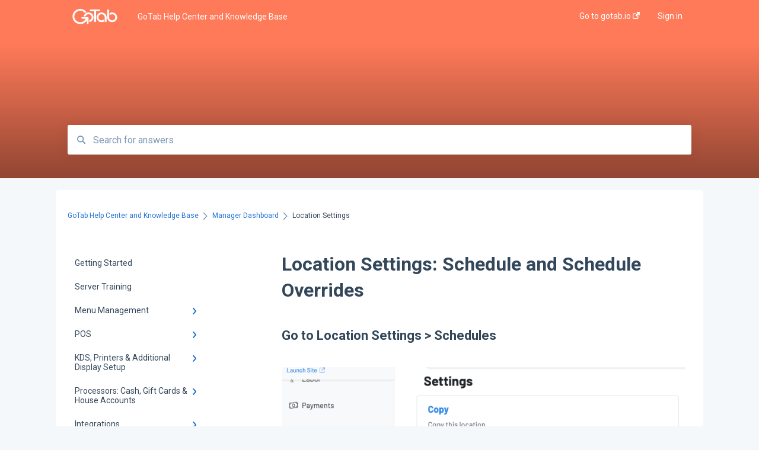

--- FILE ---
content_type: text/html; charset=UTF-8
request_url: https://success.gotab.io/knowledge/how-to-set-a-schedule-override
body_size: 9528
content:
<!doctype html><html lang="en"><head>
    
    <meta charset="utf-8">
    
    <title>
      Location Settings: Schedule and Schedule Overrides
    </title>
    
    <meta name="description" content="Press + add new schedule&nbsp;  Then create your schedule:&nbsp;  Press + add new schedule override Then create your override:&nbsp; ">
    <meta name="viewport" content="width=device-width, initial-scale=1">

    
    <meta property="og:description" content="Press + add new schedule&nbsp;  Then create your schedule:&nbsp;  Press + add new schedule override Then create your override:&nbsp; ">
    <meta property="og:title" content="Location Settings: Schedule and Schedule Overrides">
    <meta name="twitter:description" content="Press + add new schedule&nbsp;  Then create your schedule:&nbsp;  Press + add new schedule override Then create your override:&nbsp; ">
    <meta name="twitter:title" content="Location Settings: Schedule and Schedule Overrides">

    

    

    <link rel="stylesheet" href="/hs/hsstatic/ContentIcons/static-1.198/fontawesome/5.0.10/css/fontawesome-all.min.css">
<style>
a.cta_button{-moz-box-sizing:content-box !important;-webkit-box-sizing:content-box !important;box-sizing:content-box !important;vertical-align:middle}.hs-breadcrumb-menu{list-style-type:none;margin:0px 0px 0px 0px;padding:0px 0px 0px 0px}.hs-breadcrumb-menu-item{float:left;padding:10px 0px 10px 10px}.hs-breadcrumb-menu-divider:before{content:'›';padding-left:10px}.hs-featured-image-link{border:0}.hs-featured-image{float:right;margin:0 0 20px 20px;max-width:50%}@media (max-width: 568px){.hs-featured-image{float:none;margin:0;width:100%;max-width:100%}}.hs-screen-reader-text{clip:rect(1px, 1px, 1px, 1px);height:1px;overflow:hidden;position:absolute !important;width:1px}
</style>

<style>
  @font-face {
    font-family: "Roboto";
    font-weight: 400;
    font-style: normal;
    font-display: swap;
    src: url("/_hcms/googlefonts/Roboto/regular.woff2") format("woff2"), url("/_hcms/googlefonts/Roboto/regular.woff") format("woff");
  }
  @font-face {
    font-family: "Roboto";
    font-weight: 700;
    font-style: normal;
    font-display: swap;
    src: url("/_hcms/googlefonts/Roboto/700.woff2") format("woff2"), url("/_hcms/googlefonts/Roboto/700.woff") format("woff");
  }
</style>

    


    
    <link rel="canonical" href="https://success.gotab.io/knowledge/how-to-set-a-schedule-override">


<meta property="og:url" content="https://success.gotab.io/knowledge/how-to-set-a-schedule-override">
<meta http-equiv="content-language" content="en">



    
      <link rel="shortcut icon" href="https://success.gotab.io/hubfs/cropped-gotab-favecon-02-140x140-1.webp">
    
    <link href="//7052064.fs1.hubspotusercontent-na1.net/hubfs/7052064/hub_generated/template_assets/DEFAULT_ASSET/1767118688459/template_main.css" rel="stylesheet">
    <link href="//7052064.fs1.hubspotusercontent-na1.net/hubfs/7052064/hub_generated/template_assets/DEFAULT_ASSET/1767118684047/template__support-form.min.css" rel="stylesheet">
    <script type="text/javascript" src="//7052064.fs1.hubspotusercontent-na1.net/hubfs/7052064/hub_generated/template_assets/DEFAULT_ASSET/1767118686460/template_kbdom.min.js"></script>
    <style type="text/css" data-preview-theme="true">
      .kb-article, .kb-search__suggestions__article-content, .kb-search-results__description {
        font-family: 'Roboto';
      }
      h1, h2, h3, h3 a, h4, h4 a, h5, h6, .kb__text-link, .kb__text-link-small, .kb-header, .kb-sticky-footer,
      .kb-search__suggestions__article-title, .kb-search-results__title,
      #hs_form_target_kb_support_form input.hs-button, #hs_form_target_kb_support_form label, input, select, textarea, #hs_form_target_kb_support_form .hs-field-desc, #hs_form_target_kb_support_form .hs-richtext p {
        font-family: 'Roboto';
      }
      a,
      .kb-search__suggestions__breadcrumb,
      .kb-header__nav .kbui-dropdown__link {
        color: #2573d4;
      }
      .kb-header,
      .kb-header a,
      .kb-header button.kb-button--link {
        color: #ffffff;
      }
      .kb-header svg * {
        fill: #ffffff;
      }
      .kb-search-section {
        background-color: #ff7a59;
      }
      .kb-search-section__title {
        color: #ffffff;
      }
      .kb-search-section-with-image {
        background-image: url();
        background-size: auto;
        color: #ffffff;
        position: relative;
      }
      .kb-search-section-with-gradient {
        background-color: #000000;
        background-image: linear-gradient(180deg, #ff7a59 25%, transparent 200%);
      }
      .kb-mobile-search-section {
        background-color: #ffffff;
      }
      .kb-search__suggestions a:hover,
      .kb-search__suggestions a:focus,
      .kb-category-menu li.active > a,
      .kb-category-menu li > a:hover {
        background-color: rgba(37, 115, 212, .1);
      }
      .kb-theme--cards .kb-category-menu li.active > a,
      .kb-theme--cards .kb-category-menu li > a:hover {
        background-color: transparent;
      }
      .kb-breadcrumbs > ol > li > span,
      .kb-breadcrumbs > ol > li > a > span,
      .kb-breadcrumbs > .kb-breadcrumbs__mobile-back a {
        font-family: 'Roboto';
      }
      .kb-breadcrumbs__arrow--left * {
        fill: #2573d4
      }
      .kb-sidebar .kb-category-menu a,
      .kb-mobile-menu .kb-mobile-menu__current-page,
      .kb-mobile-menu ul > li > a {
        font-family: 'Roboto';
      }
      .kb-header__logo img {
        max-height: 40px;
      }
      .kb-footer__logo img {
        max-height: 23px;
      }
      /* SVG SUPPORT */
      .kb-header__logo img[src$=".svg"] {
        height: 40px;
      }
      .kb-footer__logo img[src$=".svg"] {
        height: 23px;
      }
      /* MOBILE STYLES */
      .kb-mobile-menu,
      .kb-mobile-search__bar {
        background-color: #ffffff;
      }
      .kb-mobile-menu a,
      .kb-mobile-menu__current-page,
      .kb-mobile-search__input,
      .kb-search--open .kb-mobile-search__input {
        color: #111111
      }
      .kb-mobile-search__input::-webkit-input-placeholder {
        color: #111111
      }
      .kb-mobile-search__input::-moz-placeholder {
        color: #111111
      }
      .kb-mobile-search__input:-ms-input-placeholder {
        color: #111111
      }
      .kb-mobile-search__input:-moz-placeholder {
        color: #111111
      }
      .kb-mobile-search__mag * {
        fill: #111111
      }
      .kb-mobile-menu__arrow *,
      .kb-mobile-search__close * {
        stroke: #111111
      }
      @media (max-width: 767px) {
        .kb-header__nav {
          background-color: #ffffff
        }
        .kb-header,
        .kb-header a {
          color: #111111;
        }
        .kb-header svg * {
          fill: #111111;
        }
        .kb-theme--content.kb-page--index .kb-header__nav-toggle svg *,
        .kb-theme--content.kb-page--index .kb-header__nav-close svg *,
        .kb-theme--tiles.kb-page--index .kb-header__nav-toggle svg *,
        .kb-theme--tiles.kb-page--index .kb-header__nav-close svg *,
        .kb-theme--minimal .kb-header__nav-toggle svg *,
        .kb-theme--minimal .kb-header__nav-close svg *,
        .kb-theme--cards .kb-header__nav-toggle svg *,
        .kb-theme--cards .kb-header__nav-close svg *,
        .kb-theme--default .kb-header__nav-toggle svg *,
        .kb-theme--default .kb-header__nav-close svg * {
          fill: #ffffff;
        }
      }
    </style>
  <meta name="generator" content="HubSpot"></head>
  <body class="kb-theme--tiles ">
    <header>
      
      
  

  

  

  <div class="kb-header" data-preview-id="kb-header">
    <div class="kb-header-inner" id="kb-header">
      <div class="kb-header__logo">
        
          <img src="https://success.gotab.io/hs-fs/hubfs/GoTab%20Logo%20-%20White.png?height=120&amp;name=GoTab%20Logo%20-%20White.png" alt="company logo">
        
      </div>
      <a class="kb-header__title" href="/knowledge">
        GoTab Help Center and Knowledge Base
      </a>
      <nav id="kb-header__nav" class="kb-header__nav" role="navigation">
        <ul>
          
          
            
<li class="kb-header__company-website-link">
  <a href="//gotab.io" target="_blank" rel="noopener">
    Go to gotab.io
    <svg width="12" height="12" xmlns="http://www.w3.org/2000/svg">
      <path d="M8.11 10.223V7.0472l1.308-1.3077v4.4835c0 .9323-.7628 1.6952-1.6953 1.6952H1.6952C.7628 11.9182 0 11.1553 0 10.223V4.1955C0 3.2628.7628 2.5 1.6952 2.5h4.4833L4.8707 3.8082H1.6952c-.2099 0-.3872.1771-.3872.3873v6.0275c0 .2098.1773.387.3872.387h6.0275c.21 0 .3873-.1772.3873-.387zM5.9428.4417L12.0137 0l-.442 6.0708L9.6368 4.136 6.0925 7.68 4.3333 5.9207l3.544-3.5442L5.9428.4417z" fill="#2573d4" />
    </svg>
  </a>
</li>

          
          
          
          
            
              
  <li class="kb-header__sign-in-link"><a href="/_hcms/mem/login?redirect_url=/knowledge/">Sign in</a></li>

            
          
        </ul>
      </nav>
      
      <div class="kb-header__nav-controls-container">
        <button id="kb-header__close-target" class="kb-header__nav-close" role="button" aria-label="Close main navigation menu" aria-controls="kb-header__nav kb-header__langs-nav">
          <span class="kb-icon close" aria-hidden="true">
            <svg width="16" height="17" xmlns="http://www.w3.org/2000/svg">
              <g fill="#2D3E50" fill-rule="nonzero">
                <path d="M15.07107 1.42893c.59587.59588.88893 1.23239.0505 2.07081L2.99975 15.62158c-.83842.83842-1.48089.5394-2.0708-.05051C.33305 14.97519.04 14.33868.87841 13.50026L13.00026 1.37842c.83842-.83842 1.48089-.5394 2.0708.05051z" />
                <path d="M15.07107 15.57107c-.59588.59587-1.23239.88893-2.07081.0505L.87842 3.49975C.04 2.66132.33902 2.01885.92893 1.42894 1.52481.83305 2.16132.54 2.99974 1.37841l12.12184 12.12184c.83842.83842.5394 1.48089-.05051 2.0708z" />
              </g>
            </svg>
          </span>
        </button>
        
        <button id="kb-header__main-nav-target" class="kb-header__nav-toggle" role="button" aria-label="Open main navigation menu" aria-controls="kb-header__nav">
          <span class="kb-icon menu">
            <svg width="25" height="17" xmlns="http://www.w3.org/2000/svg">
              <g fill="#2D3E50" fill-rule="nonzero">
                <path d="M24.56897 2.295c0 .85-.2931 1.513-1.72414 1.513H2.15517C.72414 3.808.43103 3.1365.43103 2.295c0-.85.2931-1.513 1.72414-1.513h20.68966c1.43103 0 1.72414.6715 1.72414 1.513zM24.56897 8.8315c0 .85-.2931 1.513-1.72414 1.513H2.15517c-1.43103 0-1.72414-.6715-1.72414-1.513 0-.85.2931-1.513 1.72414-1.513h20.68966c1.43103 0 1.72414.6715 1.72414 1.513zM24.56897 15.3595c0 .85-.2931 1.513-1.72414 1.513H2.15517c-1.43103 0-1.72414-.6715-1.72414-1.513 0-.85.2931-1.513 1.72414-1.513h20.68966c1.43103 0 1.72414.6715 1.72414 1.513z" />
              </g>
            </svg>
          </span>
        </button>
    </div>
    </div>
  </div>
  <!-- Mobile Menu -->
  <div class="kb-mobile-search-section">
    <div class="kb-mobile-header">
      <div class="kb-mobile-menu">
        <div class="kb-mobile-menu__current-page">
          
            
              
            
          
            
              
            
          
            
              
                
              
                
              
                
              
                
              
                
              
                
              
                
              
                
              
                
              
                
              
            
          
            
              
                
              
                
              
                
              
                
              
                
              
                
              
                
              
                
              
            
          
            
              
                
              
                
              
                
              
                
              
                
              
                
              
            
          
            
              
                
              
                
              
                
              
                
              
            
          
            
              
                
              
                
              
                
              
                
              
                
              
                
              
                
              
                
              
            
          
            
              
            
          
            
              
            
          
            
              
                
              
                
              
                
              
                
              
                
              
                
              
                
              
            
          
            
              
                
              
                
              
                
              
                
              
                
              
                
              
            
          
            
              
                
              
                
                Location Settings
                
              
                
              
                
              
            
          
            
              
            
          
            
              
            
          
            
              
                
              
                
              
            
          
            
              
            
          
            
              
            
          
          <svg class="kb-mobile-menu__arrow" width="12" height="7" xmlns="http://www.w3.org/2000/svg">
            <path d="M10.6817 1.6816l-4.5364 4-4.5364-3.9315" stroke="#00A38D" stroke-width="2" fill="none" fill-rule="evenodd" stroke-linecap="round" stroke-linejoin="round" />
          </svg>
        </div>
        <ul>
          
          <li>
            
            
            <a href="/knowledge/getting-started">
              Getting Started
            </a>
            <ul>
              
            </ul>
          </li>
          
          <li>
            
            
            <a href="/knowledge/server-training">
              Server Training
            </a>
            <ul>
              
            </ul>
          </li>
          
          <li>
            
            
            <a href="/knowledge/menu-management">
              Menu Management
            </a>
            <ul>
              
              
              
              <li>
                <a href="/knowledge/menu-management#products">
                  Products
                </a>
              </li>
              
              
              
              <li>
                <a href="/knowledge/menu-management#modifiers">
                  Modifiers
                </a>
              </li>
              
              
              
              <li>
                <a href="/knowledge/menu-management#variants">
                  Variants
                </a>
              </li>
              
              
              
              <li>
                <a href="/knowledge/menu-management#product-catalog-tools">
                  Product Catalog Tools
                </a>
              </li>
              
              
              
              <li>
                <a href="/knowledge/menu-management#menu">
                  Menu
                </a>
              </li>
              
              
              
              <li>
                <a href="/knowledge/menu-management#zones">
                  Zones
                </a>
              </li>
              
              
              
              <li>
                <a href="/knowledge/menu-management#option-groups">
                  Option Groups
                </a>
              </li>
              
              
              
              <li>
                <a href="/knowledge/menu-management#inventory">
                  Inventory
                </a>
              </li>
              
              
              
              <li>
                <a href="/knowledge/menu-management#notices">
                  Notices
                </a>
              </li>
              
              
              
              <li>
                <a href="/knowledge/menu-management#links-qrs">
                  Links &amp; QRs
                </a>
              </li>
              
            </ul>
          </li>
          
          <li>
            
            
            <a href="/knowledge/pos">
              POS
            </a>
            <ul>
              
              
              
              <li>
                <a href="/knowledge/pos#pos-ordering">
                  POS Ordering
                </a>
              </li>
              
              
              
              <li>
                <a href="/knowledge/pos#pos-tabs">
                  POS Tabs
                </a>
              </li>
              
              
              
              <li>
                <a href="/knowledge/pos#server-necessities">
                  Server Necessities 
                </a>
              </li>
              
              
              
              <li>
                <a href="/knowledge/pos#set-up">
                  Set Up
                </a>
              </li>
              
              
              
              <li>
                <a href="/knowledge/pos#maps">
                  Maps
                </a>
              </li>
              
              
              
              <li>
                <a href="/knowledge/pos#finding-tabs">
                  Finding Tabs
                </a>
              </li>
              
              
              
              <li>
                <a href="/knowledge/pos#rfid-technology">
                  RFID Technology
                </a>
              </li>
              
              
              
              <li>
                <a href="/knowledge/pos#mobile-pos">
                  Mobile POS
                </a>
              </li>
              
            </ul>
          </li>
          
          <li>
            
            
            <a href="/knowledge/kds-printers-additional-display-setup">
              KDS, Printers &amp; Additional Display Setup
            </a>
            <ul>
              
              
              
              <li>
                <a href="/knowledge/kds-printers-additional-display-setup#kds-fulfillment">
                  KDS Fulfillment
                </a>
              </li>
              
              
              
              <li>
                <a href="/knowledge/kds-printers-additional-display-setup#kds-functions">
                  KDS Functions
                </a>
              </li>
              
              
              
              <li>
                <a href="/knowledge/kds-printers-additional-display-setup#kds-guest-communication">
                  KDS Guest Communication
                </a>
              </li>
              
              
              
              <li>
                <a href="/knowledge/kds-printers-additional-display-setup#kds-set-up">
                  KDS Set-Up
                </a>
              </li>
              
              
              
              <li>
                <a href="/knowledge/kds-printers-additional-display-setup#displays">
                  Displays
                </a>
              </li>
              
              
              
              <li>
                <a href="/knowledge/kds-printers-additional-display-setup#printers">
                  Printers
                </a>
              </li>
              
            </ul>
          </li>
          
          <li>
            
            
            <a href="/knowledge/processors-cash-gift-cards-house-accounts">
              Processors: Cash, Gift Cards &amp; House Accounts
            </a>
            <ul>
              
              
              
              <li>
                <a href="/knowledge/processors-cash-gift-cards-house-accounts#gift-cards">
                  Gift Cards
                </a>
              </li>
              
              
              
              <li>
                <a href="/knowledge/processors-cash-gift-cards-house-accounts#cash">
                  Cash
                </a>
              </li>
              
              
              
              <li>
                <a href="/knowledge/processors-cash-gift-cards-house-accounts#house-accounts">
                  House Accounts
                </a>
              </li>
              
              
              
              <li>
                <a href="/knowledge/processors-cash-gift-cards-house-accounts#event-deposits">
                  Event Deposits
                </a>
              </li>
              
            </ul>
          </li>
          
          <li>
            
            
            <a href="/knowledge/integrations">
              Integrations
            </a>
            <ul>
              
              
              
              <li>
                <a href="/knowledge/integrations#7shifts">
                  7Shifts
                </a>
              </li>
              
              
              
              <li>
                <a href="/knowledge/integrations#quickbooks">
                  Quickbooks
                </a>
              </li>
              
              
              
              <li>
                <a href="/knowledge/integrations#klaviyo">
                  Klaviyo
                </a>
              </li>
              
              
              
              <li>
                <a href="/knowledge/integrations#bartrack">
                  BarTrack
                </a>
              </li>
              
              
              
              <li>
                <a href="/knowledge/integrations#restaurant-365">
                  Restaurant 365
                </a>
              </li>
              
              
              
              <li>
                <a href="/knowledge/integrations#meez">
                  meez
                </a>
              </li>
              
              
              
              <li>
                <a href="/knowledge/integrations#opentable">
                  OpenTable
                </a>
              </li>
              
              
              
              <li>
                <a href="/knowledge/integrations#openphone">
                  OpenPhone
                </a>
              </li>
              
            </ul>
          </li>
          
          <li>
            
            
            <a href="/knowledge/managing-your-tabs">
              Managing Your Tabs
            </a>
            <ul>
              
            </ul>
          </li>
          
          <li>
            
            
            <a href="/knowledge/inventory">
              Inventory
            </a>
            <ul>
              
            </ul>
          </li>
          
          <li>
            
            
            <a href="/knowledge/user-experience">
              User Experience
            </a>
            <ul>
              
              
              
              <li>
                <a href="/knowledge/user-experience#set-up">
                  Set Up
                </a>
              </li>
              
              
              
              <li>
                <a href="/knowledge/user-experience#ordering">
                  Ordering
                </a>
              </li>
              
              
              
              <li>
                <a href="/knowledge/user-experience#open-tabs">
                  Open Tabs
                </a>
              </li>
              
              
              
              <li>
                <a href="/knowledge/user-experience#shared-tabs">
                  Shared Tabs
                </a>
              </li>
              
              
              
              <li>
                <a href="/knowledge/user-experience#easy-tab">
                  Easy Tab
                </a>
              </li>
              
              
              
              <li>
                <a href="/knowledge/user-experience#payment">
                  Payment
                </a>
              </li>
              
              
              
              <li>
                <a href="/knowledge/user-experience#customer-accounts">
                  Customer Accounts
                </a>
              </li>
              
            </ul>
          </li>
          
          <li>
            
            
            <a href="/knowledge/cart-rules-segments-loyalty-memberships">
              Cart Rules, Segments &amp; Loyalty/Memberships
            </a>
            <ul>
              
              
              
              <li>
                <a href="/knowledge/cart-rules-segments-loyalty-memberships#discounts">
                  Discounts
                </a>
              </li>
              
              
              
              <li>
                <a href="/knowledge/cart-rules-segments-loyalty-memberships#control-customer-groups">
                  Control Customer Groups 
                </a>
              </li>
              
              
              
              <li>
                <a href="/knowledge/cart-rules-segments-loyalty-memberships#coupons">
                  Coupons
                </a>
              </li>
              
              
              
              <li>
                <a href="/knowledge/cart-rules-segments-loyalty-memberships#fees">
                  Fees
                </a>
              </li>
              
              
              
              <li>
                <a href="/knowledge/cart-rules-segments-loyalty-memberships#segments">
                  Segments
                </a>
              </li>
              
              
              
              <li>
                <a href="/knowledge/cart-rules-segments-loyalty-memberships#loyalty-memberships">
                  Loyalty &amp; Memberships
                </a>
              </li>
              
            </ul>
          </li>
          
          <li class="active open">
            
            
            <a href="/knowledge/manager-dashboard">
              Manager Dashboard
            </a>
            <ul>
              
              
              
              <li>
                <a href="/knowledge/manager-dashboard#reports">
                  Reports
                </a>
              </li>
              
              
              
              <li class="active">
                <a href="/knowledge/manager-dashboard#location-settings">
                  Location Settings
                </a>
              </li>
              
              
              
              <li>
                <a href="/knowledge/manager-dashboard#finance-accounting">
                  Finance &amp; Accounting
                </a>
              </li>
              
              
              
              <li>
                <a href="/knowledge/manager-dashboard#labor-management">
                  Labor Management
                </a>
              </li>
              
            </ul>
          </li>
          
          <li>
            
            
            <a href="/knowledge/pack-route">
              Pack &amp; Route
            </a>
            <ul>
              
            </ul>
          </li>
          
          <li>
            
            
            <a href="/knowledge/gotab-apps">
              GoTab Apps
            </a>
            <ul>
              
            </ul>
          </li>
          
          <li>
            
            
            <a href="/knowledge/gotab-marketplace">
              GoTab Marketplace
            </a>
            <ul>
              
              
              
              <li>
                <a href="/knowledge/gotab-marketplace#remittances">
                  Remittances
                </a>
              </li>
              
              
              
              <li>
                <a href="/knowledge/gotab-marketplace#shared-menus">
                  Shared Menus
                </a>
              </li>
              
            </ul>
          </li>
          
          <li>
            
            
            <a href="/knowledge/product-spotlight">
              Product Spotlight
            </a>
            <ul>
              
            </ul>
          </li>
          
          <li>
            
            
            <a href="/knowledge/gotab-manager-dashboard-announcements">
              GoTab Manager Dashboard Announcements
            </a>
            <ul>
              
            </ul>
          </li>
          
        </ul>
      </div>
      <div class="kb-mobile-search kb-search" kb-language-tag="en" kb-group-id="30027395235">
        <div class="kb-mobile-search__placeholder"></div>
        <div class="kb-mobile-search__box">
          <div class="kb-mobile-search__bar">
            <svg class="kb-mobile-search__mag" width="15" height="15" xmlns="http://www.w3.org/2000/svg">
              <path d="M14.02 12.672l-3.64-3.64a5.687 5.687 0 0 0 1.06-3.312A5.726 5.726 0 0 0 5.72 0 5.726 5.726 0 0 0 0 5.72a5.726 5.726 0 0 0 5.72 5.72 5.687 5.687 0 0 0 3.311-1.06l3.641 3.64a.95.95 0 0 0 1.348 0 .953.953 0 0 0 0-1.348zm-8.3-3.139a3.813 3.813 0 1 1 0-7.626 3.813 3.813 0 0 1 0 7.626z" fill="#4A4A4A" fill-rule="evenodd" />
            </svg>
            <form action="/knowledge/kb-search-results">
              <input type="text" class="kb-mobile-search__input kb-search__input" name="term" autocomplete="off" placeholder="Search for answers">
              <input type="hidden" name="ref" value="40642248611">
            </form>
            <svg class="kb-mobile-search__close" width="14" height="14" xmlns="http://www.w3.org/2000/svg">
              <g stroke="#4A4A4A" stroke-width="2" fill="none" fill-rule="evenodd" stroke-linecap="round" stroke-linejoin="round">
                <path d="M1 12.314L12.314 1M12.314 12.314L1 1" />
              </g>
            </svg>
          </div>
          <ul class="kb-search__suggestions"></ul>
        </div>
      </div>
    </div>
  </div>

  <script>
    kbDom.whenReady(function() {
          // Mobile Nav Menu
          var mobileToggle = function() {
            var navMenuOpen = document.getElementById('kb-header__main-nav-target');
            var langNavOpen = document.getElementById('kb-header__langs-nav-target');
            var navClose = document.getElementById('kb-header__close-target');

            navMenuOpen.addEventListener('click',function() {
              document.body.classList.toggle('kb-header__main-nav-open');
            });

            if (langNavOpen) {
            langNavOpen.addEventListener('click',function() {
              document.body.classList.toggle('kb-header__lang-nav-open');
            });
            }

            navClose.addEventListener('click',function() {
              document.body.classList.remove('kb-header__main-nav-open');
              document.body.classList.remove('kb-header__lang-nav-open');
            });

          };
          window.addEventListener('click', mobileToggle);
          mobileToggle();

      kbDom.initDropdown(document.querySelector('[data-kbui-dropdown-contents="lang-switcher"]'))

      // Mobile Cat Menu
      document.querySelector('.kb-mobile-menu__current-page').addEventListener('click',function() {
        document.querySelector('.kb-mobile-header').classList.toggle('menu-open');
      });
      document.querySelector('.kb-mobile-search__mag').addEventListener('click',function() {
        document.querySelector('.kb-mobile-header').classList.toggle('search-open');
        if (document.querySelector('.kb-mobile-header').classList.contains('search-open')) {
          document.querySelector('.kb-mobile-search__input').focus();
        }
      });
      document.querySelector('.kb-mobile-search__close').addEventListener('click',function() {
        document.querySelector('.kb-mobile-header').classList.remove('search-open');
      });
    });
  </script>
      
<div class="kb-search-section kb-search-section--narrow   kb-search-section-with-gradient">
  <div class="kb-search-section__content content-container">
    <div class="kb-search" kb-language-tag="en" kb-group-id="30027395235">
      <div class="kb-search__placeholder"></div>
      <div class="kb-search__box">
        <div class="kb-search__bar">
          <svg class="kb-search__mag" width="15" height="15" xmlns="http://www.w3.org/2000/svg">
            <path d="M14.02 12.672l-3.64-3.64a5.687 5.687 0 0 0 1.06-3.312A5.726 5.726 0 0 0 5.72 0 5.726 5.726 0 0 0 0 5.72a5.726 5.726 0 0 0 5.72 5.72 5.687 5.687 0 0 0 3.311-1.06l3.641 3.64a.95.95 0 0 0 1.348 0 .953.953 0 0 0 0-1.348zm-8.3-3.139a3.813 3.813 0 1 1 0-7.626 3.813 3.813 0 0 1 0 7.626z" fill="#4A4A4A" fill-rule="evenodd" />
          </svg>
          <form action="/knowledge/kb-search-results">
            <input type="text" class="kb-search__input" name="term" autocomplete="off" placeholder="Search for answers" required>
          </form>
          <svg class="kb-search__close" width="14" height="14" xmlns="http://www.w3.org/2000/svg">
            <g stroke="#4A4A4A" stroke-width="2" fill="none" fill-rule="evenodd" stroke-linecap="round" stroke-linejoin="round">
              <path d="M1 12.314L12.314 1M12.314 12.314L1 1" />
            </g>
          </svg>
        </div>
        <ul class="kb-search__suggestions"></ul>
      </div>
    </div>
  </div>
</div>
      
    </header>
    <main data-preview-id="kb-article-main">
      
<div class="content-container-outer">
  <div class="content-container">
    
<div class="kb-breadcrumbs">
  <div class="kb-breadcrumbs__mobile-back">
    <svg class="kb-breadcrumbs__arrow kb-breadcrumbs__arrow--left" width="7" height="12" xmlns="http://www.w3.org/2000/svg">
      <path d="M.055 5.7194c.018-.045.0518-.0835.0795-.125.0166-.0255.0322-.052.0489-.0775.007-.011.0116-.024.0216-.034L5.2426.2328c.2877-.3.7662-.3115 1.0685-.026a.7468.7468 0 0 1 .0262 1.0605L1.7954 6l4.5419 4.733a.7462.7462 0 0 1-.0262 1.0601.7563.7563 0 0 1-.5214.207.7568.7568 0 0 1-.547-.2325L.205 6.5174c-.01-.0105-.0146-.023-.0216-.0345-.0167-.025-.0323-.0515-.0489-.077-.0277-.0415-.0615-.08-.0796-.125-.0186-.0455-.0222-.0935-.0312-.141C.0147 6.0934 0 6.0474 0 5.9999c0-.047.0146-.093.0237-.1395.009-.0475.0126-.096.0312-.141" fill="#7C98B6" fill-rule="evenodd" />
    </svg>
    <a href="/knowledge">Back to home</a>
  </div>
  <ol itemscope itemtype="http://schema.org/BreadcrumbList">
    <li itemprop="itemListElement" itemscope itemtype="http://schema.org/ListItem">
      <a itemprop="item" href="/knowledge">
        <span itemprop="name">GoTab Help Center and Knowledge Base</span>
      </a>
      <meta itemprop="position" content="1">
    </li>
    
      
        
      
        
      
        
      
        
      
        
      
        
      
        
      
        
      
        
      
        
      
        
      
        
          <svg class="kb-breadcrumbs__arrow kb-breadcrumbs__arrow--right" width="7" height="12" xmlns="http://www.w3.org/2000/svg">
            <path d="M6.4905 5.7194c-.018-.045-.0518-.0835-.0795-.125-.0167-.0255-.0323-.052-.049-.0775-.007-.011-.0115-.024-.0216-.034L1.3028.2328c-.2876-.3-.7662-.3115-1.0684-.026a.7468.7468 0 0 0-.0262 1.0605L4.75 6l-4.542 4.733a.7462.7462 0 0 0 .0263 1.0601.7563.7563 0 0 0 .5213.207.7568.7568 0 0 0 .5471-.2325l5.0376-5.2501c.0101-.0105.0146-.023.0217-.0345.0166-.025.0322-.0515.0489-.077.0277-.0415.0614-.08.0795-.125.0187-.0455.0222-.0935.0313-.141.009-.0465.0237-.0925.0237-.14 0-.047-.0147-.093-.0237-.1395-.009-.0475-.0126-.096-.0313-.141" fill="#7C98B6" fill-rule="evenodd" />
          </svg>
          <li itemprop="itemListElement" itemscope itemtype="http://schema.org/ListItem">
            
              
              
              <a itemprop="item" href="/knowledge/manager-dashboard">
                  <span itemprop="name">Manager Dashboard</span>
              </a>
            
            <meta itemprop="position" content="2">
          </li>
          
            
              
            
              
                <svg class="kb-breadcrumbs__arrow kb-breadcrumbs__arrow--right" width="7" height="12" xmlns="http://www.w3.org/2000/svg">
                  <path d="M6.4905 5.7194c-.018-.045-.0518-.0835-.0795-.125-.0167-.0255-.0323-.052-.049-.0775-.007-.011-.0115-.024-.0216-.034L1.3028.2328c-.2876-.3-.7662-.3115-1.0684-.026a.7468.7468 0 0 0-.0262 1.0605L4.75 6l-4.542 4.733a.7462.7462 0 0 0 .0263 1.0601.7563.7563 0 0 0 .5213.207.7568.7568 0 0 0 .5471-.2325l5.0376-5.2501c.0101-.0105.0146-.023.0217-.0345.0166-.025.0322-.0515.0489-.077.0277-.0415.0614-.08.0795-.125.0187-.0455.0222-.0935.0313-.141.009-.0465.0237-.0925.0237-.14 0-.047-.0147-.093-.0237-.1395-.009-.0475-.0126-.096-.0313-.141" fill="#7C98B6" fill-rule="evenodd" />
                </svg>
                <li itemprop="itemListElement" itemscope itemtype="http://schema.org/ListItem">
                  <span itemprop="name">Location Settings</span>
                  <meta itemprop="position" content="3">
                </li>
              
            
              
            
              
            
          
        
      
        
      
        
      
        
      
        
      
        
      
    
  </ol>
</div>
    <div class="main-body">
      <div class="kb-sidebar">
        
<div class="kb-category-menu">
  <ul>
    
    <li>
        
        
      <a href="/knowledge/getting-started">
        <div class="kb-category-menu-option" data-id="86828931763">
          <span class="kb-category-menu-option__color-bar" style="background-color: #2573d4;"></span>
          Getting Started
        </div>
        
      </a>
      <ul>
        
      </ul>
    </li>
    
    <li>
        
        
      <a href="/knowledge/server-training">
        <div class="kb-category-menu-option" data-id="88062812454">
          <span class="kb-category-menu-option__color-bar" style="background-color: #2573d4;"></span>
          Server Training
        </div>
        
      </a>
      <ul>
        
      </ul>
    </li>
    
    <li>
        
        
      <a href="/knowledge/menu-management">
        <div class="kb-category-menu-option" data-id="45028403466">
          <span class="kb-category-menu-option__color-bar" style="background-color: #2573d4;"></span>
          Menu Management
        </div>
        
        <div>
          <svg width="12" height="7" xmlns="http://www.w3.org/2000/svg">
            <path d="M10.6817 1.6816l-4.5364 4-4.5364-3.9315" stroke="#2573d4" stroke-width="2" fill="none" fill-rule="evenodd" stroke-linecap="round" stroke-linejoin="round" />
          </svg>
        </div>
        
      </a>
      <ul>
        
        <li data-id="79339145530">
          
          
          <a href="/knowledge/menu-management#products">
            <span class="kb-category-menu-option__color-bar" style="background-color: #2573d4;"></span>
            Products
          </a>
        </li>
        
        <li data-id="79339145541">
          
          
          <a href="/knowledge/menu-management#modifiers">
            <span class="kb-category-menu-option__color-bar" style="background-color: #2573d4;"></span>
            Modifiers
          </a>
        </li>
        
        <li data-id="79339145568">
          
          
          <a href="/knowledge/menu-management#variants">
            <span class="kb-category-menu-option__color-bar" style="background-color: #2573d4;"></span>
            Variants
          </a>
        </li>
        
        <li data-id="79339145560">
          
          
          <a href="/knowledge/menu-management#product-catalog-tools">
            <span class="kb-category-menu-option__color-bar" style="background-color: #2573d4;"></span>
            Product Catalog Tools
          </a>
        </li>
        
        <li data-id="86859334664">
          
          
          <a href="/knowledge/menu-management#menu">
            <span class="kb-category-menu-option__color-bar" style="background-color: #2573d4;"></span>
            Menu
          </a>
        </li>
        
        <li data-id="86859334657">
          
          
          <a href="/knowledge/menu-management#zones">
            <span class="kb-category-menu-option__color-bar" style="background-color: #2573d4;"></span>
            Zones
          </a>
        </li>
        
        <li data-id="190194473893">
          
          
          <a href="/knowledge/menu-management#option-groups">
            <span class="kb-category-menu-option__color-bar" style="background-color: #2573d4;"></span>
            Option Groups
          </a>
        </li>
        
        <li data-id="191168574506">
          
          
          <a href="/knowledge/menu-management#inventory">
            <span class="kb-category-menu-option__color-bar" style="background-color: #2573d4;"></span>
            Inventory
          </a>
        </li>
        
        <li data-id="191171373422">
          
          
          <a href="/knowledge/menu-management#notices">
            <span class="kb-category-menu-option__color-bar" style="background-color: #2573d4;"></span>
            Notices
          </a>
        </li>
        
        <li data-id="191171373722">
          
          
          <a href="/knowledge/menu-management#links-qrs">
            <span class="kb-category-menu-option__color-bar" style="background-color: #2573d4;"></span>
            Links &amp; QRs
          </a>
        </li>
        
      </ul>
    </li>
    
    <li>
        
        
      <a href="/knowledge/pos">
        <div class="kb-category-menu-option" data-id="39973455523">
          <span class="kb-category-menu-option__color-bar" style="background-color: #2573d4;"></span>
          POS
        </div>
        
        <div>
          <svg width="12" height="7" xmlns="http://www.w3.org/2000/svg">
            <path d="M10.6817 1.6816l-4.5364 4-4.5364-3.9315" stroke="#2573d4" stroke-width="2" fill="none" fill-rule="evenodd" stroke-linecap="round" stroke-linejoin="round" />
          </svg>
        </div>
        
      </a>
      <ul>
        
        <li data-id="86992220261">
          
          
          <a href="/knowledge/pos#pos-ordering">
            <span class="kb-category-menu-option__color-bar" style="background-color: #2573d4;"></span>
            POS Ordering
          </a>
        </li>
        
        <li data-id="86992220264">
          
          
          <a href="/knowledge/pos#pos-tabs">
            <span class="kb-category-menu-option__color-bar" style="background-color: #2573d4;"></span>
            POS Tabs
          </a>
        </li>
        
        <li data-id="86989890876">
          
          
          <a href="/knowledge/pos#server-necessities">
            <span class="kb-category-menu-option__color-bar" style="background-color: #2573d4;"></span>
            Server Necessities 
          </a>
        </li>
        
        <li data-id="44543757989">
          
          
          <a href="/knowledge/pos#set-up">
            <span class="kb-category-menu-option__color-bar" style="background-color: #2573d4;"></span>
            Set Up
          </a>
        </li>
        
        <li data-id="78000340865">
          
          
          <a href="/knowledge/pos#maps">
            <span class="kb-category-menu-option__color-bar" style="background-color: #2573d4;"></span>
            Maps
          </a>
        </li>
        
        <li data-id="46007760807">
          
          
          <a href="/knowledge/pos#finding-tabs">
            <span class="kb-category-menu-option__color-bar" style="background-color: #2573d4;"></span>
            Finding Tabs
          </a>
        </li>
        
        <li data-id="97850430827">
          
          
          <a href="/knowledge/pos#rfid-technology">
            <span class="kb-category-menu-option__color-bar" style="background-color: #2573d4;"></span>
            RFID Technology
          </a>
        </li>
        
        <li data-id="152558692406">
          
          
          <a href="/knowledge/pos#mobile-pos">
            <span class="kb-category-menu-option__color-bar" style="background-color: #2573d4;"></span>
            Mobile POS
          </a>
        </li>
        
      </ul>
    </li>
    
    <li>
        
        
      <a href="/knowledge/kds-printers-additional-display-setup">
        <div class="kb-category-menu-option" data-id="33748286989">
          <span class="kb-category-menu-option__color-bar" style="background-color: #2573d4;"></span>
          KDS, Printers &amp; Additional Display Setup
        </div>
        
        <div>
          <svg width="12" height="7" xmlns="http://www.w3.org/2000/svg">
            <path d="M10.6817 1.6816l-4.5364 4-4.5364-3.9315" stroke="#2573d4" stroke-width="2" fill="none" fill-rule="evenodd" stroke-linecap="round" stroke-linejoin="round" />
          </svg>
        </div>
        
      </a>
      <ul>
        
        <li data-id="86992220737">
          
          
          <a href="/knowledge/kds-printers-additional-display-setup#kds-fulfillment">
            <span class="kb-category-menu-option__color-bar" style="background-color: #2573d4;"></span>
            KDS Fulfillment
          </a>
        </li>
        
        <li data-id="86992220747">
          
          
          <a href="/knowledge/kds-printers-additional-display-setup#kds-functions">
            <span class="kb-category-menu-option__color-bar" style="background-color: #2573d4;"></span>
            KDS Functions
          </a>
        </li>
        
        <li data-id="86992220780">
          
          
          <a href="/knowledge/kds-printers-additional-display-setup#kds-guest-communication">
            <span class="kb-category-menu-option__color-bar" style="background-color: #2573d4;"></span>
            KDS Guest Communication
          </a>
        </li>
        
        <li data-id="86992624915">
          
          
          <a href="/knowledge/kds-printers-additional-display-setup#kds-set-up">
            <span class="kb-category-menu-option__color-bar" style="background-color: #2573d4;"></span>
            KDS Set-Up
          </a>
        </li>
        
        <li data-id="191210911549">
          
          
          <a href="/knowledge/kds-printers-additional-display-setup#displays">
            <span class="kb-category-menu-option__color-bar" style="background-color: #2573d4;"></span>
            Displays
          </a>
        </li>
        
        <li data-id="191211137136">
          
          
          <a href="/knowledge/kds-printers-additional-display-setup#printers">
            <span class="kb-category-menu-option__color-bar" style="background-color: #2573d4;"></span>
            Printers
          </a>
        </li>
        
      </ul>
    </li>
    
    <li>
        
        
      <a href="/knowledge/processors-cash-gift-cards-house-accounts">
        <div class="kb-category-menu-option" data-id="177788540542">
          <span class="kb-category-menu-option__color-bar" style="background-color: #2573d4;"></span>
          Processors: Cash, Gift Cards &amp; House Accounts
        </div>
        
        <div>
          <svg width="12" height="7" xmlns="http://www.w3.org/2000/svg">
            <path d="M10.6817 1.6816l-4.5364 4-4.5364-3.9315" stroke="#2573d4" stroke-width="2" fill="none" fill-rule="evenodd" stroke-linecap="round" stroke-linejoin="round" />
          </svg>
        </div>
        
      </a>
      <ul>
        
        <li data-id="177788541599">
          
          
          <a href="/knowledge/processors-cash-gift-cards-house-accounts#gift-cards">
            <span class="kb-category-menu-option__color-bar" style="background-color: #2573d4;"></span>
            Gift Cards
          </a>
        </li>
        
        <li data-id="177781551649">
          
          
          <a href="/knowledge/processors-cash-gift-cards-house-accounts#cash">
            <span class="kb-category-menu-option__color-bar" style="background-color: #2573d4;"></span>
            Cash
          </a>
        </li>
        
        <li data-id="177791953453">
          
          
          <a href="/knowledge/processors-cash-gift-cards-house-accounts#house-accounts">
            <span class="kb-category-menu-option__color-bar" style="background-color: #2573d4;"></span>
            House Accounts
          </a>
        </li>
        
        <li data-id="177791953325">
          
          
          <a href="/knowledge/processors-cash-gift-cards-house-accounts#event-deposits">
            <span class="kb-category-menu-option__color-bar" style="background-color: #2573d4;"></span>
            Event Deposits
          </a>
        </li>
        
      </ul>
    </li>
    
    <li>
        
        
      <a href="/knowledge/integrations">
        <div class="kb-category-menu-option" data-id="37063307692">
          <span class="kb-category-menu-option__color-bar" style="background-color: #2573d4;"></span>
          Integrations
        </div>
        
        <div>
          <svg width="12" height="7" xmlns="http://www.w3.org/2000/svg">
            <path d="M10.6817 1.6816l-4.5364 4-4.5364-3.9315" stroke="#2573d4" stroke-width="2" fill="none" fill-rule="evenodd" stroke-linecap="round" stroke-linejoin="round" />
          </svg>
        </div>
        
      </a>
      <ul>
        
        <li data-id="38674883400">
          
          
          <a href="/knowledge/integrations#7shifts">
            <span class="kb-category-menu-option__color-bar" style="background-color: #2573d4;"></span>
            7Shifts
          </a>
        </li>
        
        <li data-id="38674883622">
          
          
          <a href="/knowledge/integrations#quickbooks">
            <span class="kb-category-menu-option__color-bar" style="background-color: #2573d4;"></span>
            Quickbooks
          </a>
        </li>
        
        <li data-id="69292845738">
          
          
          <a href="/knowledge/integrations#klaviyo">
            <span class="kb-category-menu-option__color-bar" style="background-color: #2573d4;"></span>
            Klaviyo
          </a>
        </li>
        
        <li data-id="78483099776">
          
          
          <a href="/knowledge/integrations#bartrack">
            <span class="kb-category-menu-option__color-bar" style="background-color: #2573d4;"></span>
            BarTrack
          </a>
        </li>
        
        <li data-id="91357697803">
          
          
          <a href="/knowledge/integrations#restaurant-365">
            <span class="kb-category-menu-option__color-bar" style="background-color: #2573d4;"></span>
            Restaurant 365
          </a>
        </li>
        
        <li data-id="97372533012">
          
          
          <a href="/knowledge/integrations#meez">
            <span class="kb-category-menu-option__color-bar" style="background-color: #2573d4;"></span>
            meez
          </a>
        </li>
        
        <li data-id="105281486970">
          
          
          <a href="/knowledge/integrations#opentable">
            <span class="kb-category-menu-option__color-bar" style="background-color: #2573d4;"></span>
            OpenTable
          </a>
        </li>
        
        <li data-id="180277303152">
          
          
          <a href="/knowledge/integrations#openphone">
            <span class="kb-category-menu-option__color-bar" style="background-color: #2573d4;"></span>
            OpenPhone
          </a>
        </li>
        
      </ul>
    </li>
    
    <li>
        
        
      <a href="/knowledge/managing-your-tabs">
        <div class="kb-category-menu-option" data-id="45625867592">
          <span class="kb-category-menu-option__color-bar" style="background-color: #2573d4;"></span>
          Managing Your Tabs
        </div>
        
      </a>
      <ul>
        
      </ul>
    </li>
    
    <li>
        
        
      <a href="/knowledge/inventory">
        <div class="kb-category-menu-option" data-id="45625846294">
          <span class="kb-category-menu-option__color-bar" style="background-color: #2573d4;"></span>
          Inventory
        </div>
        
      </a>
      <ul>
        
      </ul>
    </li>
    
    <li>
        
        
      <a href="/knowledge/user-experience">
        <div class="kb-category-menu-option" data-id="33748287017">
          <span class="kb-category-menu-option__color-bar" style="background-color: #2573d4;"></span>
          User Experience
        </div>
        
        <div>
          <svg width="12" height="7" xmlns="http://www.w3.org/2000/svg">
            <path d="M10.6817 1.6816l-4.5364 4-4.5364-3.9315" stroke="#2573d4" stroke-width="2" fill="none" fill-rule="evenodd" stroke-linecap="round" stroke-linejoin="round" />
          </svg>
        </div>
        
      </a>
      <ul>
        
        <li data-id="41447837501">
          
          
          <a href="/knowledge/user-experience#set-up">
            <span class="kb-category-menu-option__color-bar" style="background-color: #2573d4;"></span>
            Set Up
          </a>
        </li>
        
        <li data-id="87120882305">
          
          
          <a href="/knowledge/user-experience#ordering">
            <span class="kb-category-menu-option__color-bar" style="background-color: #2573d4;"></span>
            Ordering
          </a>
        </li>
        
        <li data-id="34363274173">
          
          
          <a href="/knowledge/user-experience#open-tabs">
            <span class="kb-category-menu-option__color-bar" style="background-color: #2573d4;"></span>
            Open Tabs
          </a>
        </li>
        
        <li data-id="87127037720">
          
          
          <a href="/knowledge/user-experience#shared-tabs">
            <span class="kb-category-menu-option__color-bar" style="background-color: #2573d4;"></span>
            Shared Tabs
          </a>
        </li>
        
        <li data-id="190925017628">
          
          
          <a href="/knowledge/user-experience#easy-tab">
            <span class="kb-category-menu-option__color-bar" style="background-color: #2573d4;"></span>
            Easy Tab
          </a>
        </li>
        
        <li data-id="87127038324">
          
          
          <a href="/knowledge/user-experience#payment">
            <span class="kb-category-menu-option__color-bar" style="background-color: #2573d4;"></span>
            Payment
          </a>
        </li>
        
        <li data-id="46003876885">
          
          
          <a href="/knowledge/user-experience#customer-accounts">
            <span class="kb-category-menu-option__color-bar" style="background-color: #2573d4;"></span>
            Customer Accounts
          </a>
        </li>
        
      </ul>
    </li>
    
    <li>
        
        
      <a href="/knowledge/cart-rules-segments-loyalty-memberships">
        <div class="kb-category-menu-option" data-id="45625845650">
          <span class="kb-category-menu-option__color-bar" style="background-color: #2573d4;"></span>
          Cart Rules, Segments &amp; Loyalty/Memberships
        </div>
        
        <div>
          <svg width="12" height="7" xmlns="http://www.w3.org/2000/svg">
            <path d="M10.6817 1.6816l-4.5364 4-4.5364-3.9315" stroke="#2573d4" stroke-width="2" fill="none" fill-rule="evenodd" stroke-linecap="round" stroke-linejoin="round" />
          </svg>
        </div>
        
      </a>
      <ul>
        
        <li data-id="46032430163">
          
          
          <a href="/knowledge/cart-rules-segments-loyalty-memberships#discounts">
            <span class="kb-category-menu-option__color-bar" style="background-color: #2573d4;"></span>
            Discounts
          </a>
        </li>
        
        <li data-id="46032961661">
          
          
          <a href="/knowledge/cart-rules-segments-loyalty-memberships#control-customer-groups">
            <span class="kb-category-menu-option__color-bar" style="background-color: #2573d4;"></span>
            Control Customer Groups 
          </a>
        </li>
        
        <li data-id="46032525409">
          
          
          <a href="/knowledge/cart-rules-segments-loyalty-memberships#coupons">
            <span class="kb-category-menu-option__color-bar" style="background-color: #2573d4;"></span>
            Coupons
          </a>
        </li>
        
        <li data-id="46032430193">
          
          
          <a href="/knowledge/cart-rules-segments-loyalty-memberships#fees">
            <span class="kb-category-menu-option__color-bar" style="background-color: #2573d4;"></span>
            Fees
          </a>
        </li>
        
        <li data-id="113344299023">
          
          
          <a href="/knowledge/cart-rules-segments-loyalty-memberships#segments">
            <span class="kb-category-menu-option__color-bar" style="background-color: #2573d4;"></span>
            Segments
          </a>
        </li>
        
        <li data-id="191210910529">
          
          
          <a href="/knowledge/cart-rules-segments-loyalty-memberships#loyalty-memberships">
            <span class="kb-category-menu-option__color-bar" style="background-color: #2573d4;"></span>
            Loyalty &amp; Memberships
          </a>
        </li>
        
      </ul>
    </li>
    
    <li class="open">
        
        
      <a href="/knowledge/manager-dashboard">
        <div class="kb-category-menu-option" data-id="45624880468">
          <span class="kb-category-menu-option__color-bar" style="background-color: #2573d4;"></span>
          Manager Dashboard
        </div>
        
        <div>
          <svg width="12" height="7" xmlns="http://www.w3.org/2000/svg">
            <path d="M10.6817 1.6816l-4.5364 4-4.5364-3.9315" stroke="#2573d4" stroke-width="2" fill="none" fill-rule="evenodd" stroke-linecap="round" stroke-linejoin="round" />
          </svg>
        </div>
        
      </a>
      <ul>
        
        <li data-id="191213249386">
          
          
          <a href="/knowledge/manager-dashboard#reports">
            <span class="kb-category-menu-option__color-bar" style="background-color: #2573d4;"></span>
            Reports
          </a>
        </li>
        
        <li class="active" data-id="191211139205">
          
          
          <a href="/knowledge/manager-dashboard#location-settings">
            <span class="kb-category-menu-option__color-bar" style="background-color: #2573d4;"></span>
            Location Settings
          </a>
        </li>
        
        <li data-id="191211139224">
          
          
          <a href="/knowledge/manager-dashboard#finance-accounting">
            <span class="kb-category-menu-option__color-bar" style="background-color: #2573d4;"></span>
            Finance &amp; Accounting
          </a>
        </li>
        
        <li data-id="191213249837">
          
          
          <a href="/knowledge/manager-dashboard#labor-management">
            <span class="kb-category-menu-option__color-bar" style="background-color: #2573d4;"></span>
            Labor Management
          </a>
        </li>
        
      </ul>
    </li>
    
    <li>
        
        
      <a href="/knowledge/pack-route">
        <div class="kb-category-menu-option" data-id="45625867599">
          <span class="kb-category-menu-option__color-bar" style="background-color: #2573d4;"></span>
          Pack &amp; Route
        </div>
        
      </a>
      <ul>
        
      </ul>
    </li>
    
    <li>
        
        
      <a href="/knowledge/gotab-apps">
        <div class="kb-category-menu-option" data-id="101761643075">
          <span class="kb-category-menu-option__color-bar" style="background-color: #2573d4;"></span>
          GoTab Apps
        </div>
        
      </a>
      <ul>
        
      </ul>
    </li>
    
    <li>
        
        
      <a href="/knowledge/gotab-marketplace">
        <div class="kb-category-menu-option" data-id="82062726687">
          <span class="kb-category-menu-option__color-bar" style="background-color: #2573d4;"></span>
          GoTab Marketplace
        </div>
        
        <div>
          <svg width="12" height="7" xmlns="http://www.w3.org/2000/svg">
            <path d="M10.6817 1.6816l-4.5364 4-4.5364-3.9315" stroke="#2573d4" stroke-width="2" fill="none" fill-rule="evenodd" stroke-linecap="round" stroke-linejoin="round" />
          </svg>
        </div>
        
      </a>
      <ul>
        
        <li data-id="86984104231">
          
          
          <a href="/knowledge/gotab-marketplace#remittances">
            <span class="kb-category-menu-option__color-bar" style="background-color: #2573d4;"></span>
            Remittances
          </a>
        </li>
        
        <li data-id="82062726701">
          
          
          <a href="/knowledge/gotab-marketplace#shared-menus">
            <span class="kb-category-menu-option__color-bar" style="background-color: #2573d4;"></span>
            Shared Menus
          </a>
        </li>
        
      </ul>
    </li>
    
    <li>
        
        
      <a href="/knowledge/product-spotlight">
        <div class="kb-category-menu-option" data-id="43716175739">
          <span class="kb-category-menu-option__color-bar" style="background-color: #2573d4;"></span>
          Product Spotlight
        </div>
        
      </a>
      <ul>
        
      </ul>
    </li>
    
    <li>
        
        
      <a href="/knowledge/gotab-manager-dashboard-announcements">
        <div class="kb-category-menu-option" data-id="159599355748">
          <span class="kb-category-menu-option__color-bar" style="background-color: #2573d4;"></span>
          GoTab Manager Dashboard Announcements
        </div>
        
      </a>
      <ul>
        
      </ul>
    </li>
    
  </ul>
</div>

<script>
  kbDom.whenReady(function() {
    document.querySelectorAll('.kb-category-menu svg').forEach(function(el) {
      el.addEventListener('click', function(e) {
        e.preventDefault();
        var li = kbDom.closest('li', this);
        if (li) {
          li.classList.toggle('open');
        }
      });
    })
  })
</script>
      </div>
      <div class="kb-content">
        



<div class="kb-article tinymce-content">
  <h1><span id="hs_cos_wrapper_name" class="hs_cos_wrapper hs_cos_wrapper_meta_field hs_cos_wrapper_type_text" style="" data-hs-cos-general-type="meta_field" data-hs-cos-type="text">Location Settings: Schedule and Schedule Overrides</span></h1>
   <h3>Go to Location Settings &gt; Schedules<br><br></h3>
<p><img class="hs-image-align-none" src="https://success.gotab.io/hubfs/Screen%20Shot%202022-10-06%20at%202-34-14%20PM-png.png"></p>
<p>Press <strong>+ add new schedule&nbsp;</strong></p>
<p><strong><img class="hs-image-align-none" src="https://success.gotab.io/hubfs/Screen%20Shot%202022-10-06%20at%203-16-53%20PM-png.png"></strong></p>
<p>Then create your schedule:&nbsp;</p>
<p><img class="hs-image-align-center" style="width: 583px;" src="https://success.gotab.io/hs-fs/hubfs/Screen%20Shot%202022-10-06%20at%203-16-59%20PM-png-1.png?width=583&amp;name=Screen%20Shot%202022-10-06%20at%203-16-59%20PM-png-1.png" width="583" srcset="https://success.gotab.io/hs-fs/hubfs/Screen%20Shot%202022-10-06%20at%203-16-59%20PM-png-1.png?width=292&amp;name=Screen%20Shot%202022-10-06%20at%203-16-59%20PM-png-1.png 292w, https://success.gotab.io/hs-fs/hubfs/Screen%20Shot%202022-10-06%20at%203-16-59%20PM-png-1.png?width=583&amp;name=Screen%20Shot%202022-10-06%20at%203-16-59%20PM-png-1.png 583w, https://success.gotab.io/hs-fs/hubfs/Screen%20Shot%202022-10-06%20at%203-16-59%20PM-png-1.png?width=875&amp;name=Screen%20Shot%202022-10-06%20at%203-16-59%20PM-png-1.png 875w, https://success.gotab.io/hs-fs/hubfs/Screen%20Shot%202022-10-06%20at%203-16-59%20PM-png-1.png?width=1166&amp;name=Screen%20Shot%202022-10-06%20at%203-16-59%20PM-png-1.png 1166w, https://success.gotab.io/hs-fs/hubfs/Screen%20Shot%202022-10-06%20at%203-16-59%20PM-png-1.png?width=1458&amp;name=Screen%20Shot%202022-10-06%20at%203-16-59%20PM-png-1.png 1458w, https://success.gotab.io/hs-fs/hubfs/Screen%20Shot%202022-10-06%20at%203-16-59%20PM-png-1.png?width=1749&amp;name=Screen%20Shot%202022-10-06%20at%203-16-59%20PM-png-1.png 1749w" sizes="(max-width: 583px) 100vw, 583px"></p>
<hr>
<p>Press <strong>+ add new schedule override</strong> <img class="hs-image-align-none" src="https://success.gotab.io/hubfs/Screen%20Shot%202022-10-06%20at%202-36-09%20PM-png.png"></p>
<hr>
<p>Then create your override:&nbsp;</p>
<p><img class="hs-image-align-none" src="https://success.gotab.io/hubfs/Screen%20Shot%202022-10-06%20at%202-37-03%20PM-png.png"></p>
</div>

<script>
  kbDom.whenReady(function() {
    var smoothScroll = new smoothAnchorsScrolling();

    var articleSmoothScrolling = function() {
      function scrollToAnchor(state) {
        const anchorId = (state && state.anchorId) || null;
        if (!anchorId) {
          return;
        }
        var anchor = document.querySelector(
          '[id="' + anchorId.substring(1) + '"][data-hs-anchor="true"]'
        );
        smoothScroll.scrollTo(anchor);
      }

      document
        .querySelectorAll('a[href^="#"][rel*="noopener"]')
        .forEach(function(link) {
          // Adding the handler to the click event on each anchor link
          link.addEventListener('click', function(e) {
            e.preventDefault();
            var node = e.currentTarget;
            var targetAnchorId = decodeURI(node.hash);
            var state = { anchorId: targetAnchorId };

            scrollToAnchor(state);
            history.pushState(state, null, node.href);
          });
        });

      window.addEventListener('popstate', function(e) {
        if (e.state !== undefined) {
          scrollToAnchor(e.state);
        }
      });

      (function() {
        var targetAnchorId = decodeURI(window.location.hash);
        var initialState = {
          anchorId: targetAnchorId,
        };
        if (targetAnchorId) {
          setTimeout(function() {
            scrollToAnchor(initialState);
          }, 1);
        }
        history.pushState(initialState, null, '');
      })();
    };

    window.addEventListener('load', function(e) {
      articleSmoothScrolling();
    });
  });
</script>
        <div id="ka-feedback-form-container" portal-id="7820027" article-id="40642248611" knowledge-base-id="30027395235" article-language-tag="en" ungated-for-multi-language="true" enviro="prod" feedback-hubapi-domain="feedback.hubapi.com" js-feedback-domain="js.hubspotfeedback.com">
  <div id="ka-feedback-form"></div>
  <link rel="stylesheet" href="https://js.hubspotfeedback.com/feedbackknowledge.css">
  <script type="text/javascript" src="https://js.hubspotfeedback.com/feedbackknowledge.js"></script>
</div>
        

<div id="kb-related-articles-container" portal-id="7820027" knowledge-base-id="30027395235" article-id="40642248611" article-language="en" heading="Related articles" enviro="prod" public-hubapi-domain="public.hubapi.com" contact-vid="" sso-login="false">
  
    <div id="kb-related-articles"></div>
    <link rel="stylesheet" href="https://js.hubspotfeedback.com/relatedarticles.css">
    <script type="text/javascript" src="https://js.hubspotfeedback.com/relatedarticles.js"></script>
  
</div>
      </div>
    </div>
  </div>
</div>

    </main>
    <footer>
      





 




  
    
  




  


<div class="kb-sticky-footer" data-preview-id="kb-footer">
  <div class="kb-footer">
    
      <div class="kb-footer__center-aligned-content">
        
          <div class="kb-footer__logo">
            
              <a href="//gotab.io/en">
                <img src="https://success.gotab.io/hs-fs/hubfs/Dark%20Orange%20Logo-01.png?height=120&amp;name=Dark%20Orange%20Logo-01.png" alt="company logo">
              </a>
            
          </div>
        
        
          <div class="kb-footer__title">GoTab Help Center</div>
        
        
      </div>
    
    
      <div class="kb-footer__links-container">
        <ul class="kb-footer__links columns__two">
          
            
<li class="kb-footer__company-website-link">
  <a href="//gotab.io" target="_blank" rel="noopener">
    Go to gotab.io
    <svg width="12" height="12" xmlns="http://www.w3.org/2000/svg">
      <path d="M8.11 10.223V7.0472l1.308-1.3077v4.4835c0 .9323-.7628 1.6952-1.6953 1.6952H1.6952C.7628 11.9182 0 11.1553 0 10.223V4.1955C0 3.2628.7628 2.5 1.6952 2.5h4.4833L4.8707 3.8082H1.6952c-.2099 0-.3872.1771-.3872.3873v6.0275c0 .2098.1773.387.3872.387h6.0275c.21 0 .3873-.1772.3873-.387zM5.9428.4417L12.0137 0l-.442 6.0708L9.6368 4.136 6.0925 7.68 4.3333 5.9207l3.544-3.5442L5.9428.4417z" fill="#2573d4" />
    </svg>
  </a>
</li>

          
            
  <li class="kb-footer__sign-in-link"><a href="/_hcms/mem/login?redirect_url=/knowledge/">Sign in</a></li>

          
        </ul>
      </div>
    
  </div>
</div>
    </footer>
    
<!-- HubSpot performance collection script -->
<script defer src="/hs/hsstatic/content-cwv-embed/static-1.1293/embed.js"></script>


<!-- Start of HubSpot Analytics Code -->
<script type="text/javascript">
var _hsq = _hsq || [];
_hsq.push(["setContentType", "knowledge-article"]);
_hsq.push(["setCanonicalUrl", "https:\/\/success.gotab.io\/knowledge\/how-to-set-a-schedule-override"]);
_hsq.push(["setPageId", "40642248611"]);
_hsq.push(["setContentMetadata", {
    "contentPageId": 40642248611,
    "legacyPageId": "40642248611",
    "contentFolderId": null,
    "contentGroupId": 30027395235,
    "abTestId": null,
    "languageVariantId": 40642248611,
    "languageCode": "en",
    
    
}]);
</script>

<script type="text/javascript" id="hs-script-loader" async defer src="/hs/scriptloader/7820027.js"></script>
<!-- End of HubSpot Analytics Code -->


<script type="text/javascript">
var hsVars = {
    render_id: "f1b526d7-b897-4881-9a75-c8189ff221e8",
    ticks: 1767462340113,
    page_id: 40642248611,
    
    content_group_id: 30027395235,
    portal_id: 7820027,
    app_hs_base_url: "https://app.hubspot.com",
    cp_hs_base_url: "https://cp.hubspot.com",
    language: "en",
    analytics_page_type: "knowledge-article",
    scp_content_type: "",
    
    analytics_page_id: "40642248611",
    category_id: 6,
    folder_id: 0,
    is_hubspot_user: false
}
</script>


<script defer src="/hs/hsstatic/HubspotToolsMenu/static-1.432/js/index.js"></script>




    <script type="text/javascript" src="//7052064.fs1.hubspotusercontent-na1.net/hubfs/7052064/hub_generated/template_assets/DEFAULT_ASSET/1767118687456/template_purify.min.js"></script>
    <script type="text/javascript" src="//7052064.fs1.hubspotusercontent-na1.net/hubfs/7052064/hub_generated/template_assets/DEFAULT_ASSET/1767118685370/template_kb-search.min.js"></script>
    <script type="text/javascript" src="//7052064.fs1.hubspotusercontent-na1.net/hubfs/7052064/hub_generated/template_assets/DEFAULT_ASSET/1767118691309/template_sticky-header.min.js"></script>
    <script type="text/javascript" src="//7052064.fs1.hubspotusercontent-na1.net/hubfs/7052064/hub_generated/template_assets/DEFAULT_ASSET/1767118690543/template_smooth-anchors-scrolling.min.js"></script>
  
</body></html>